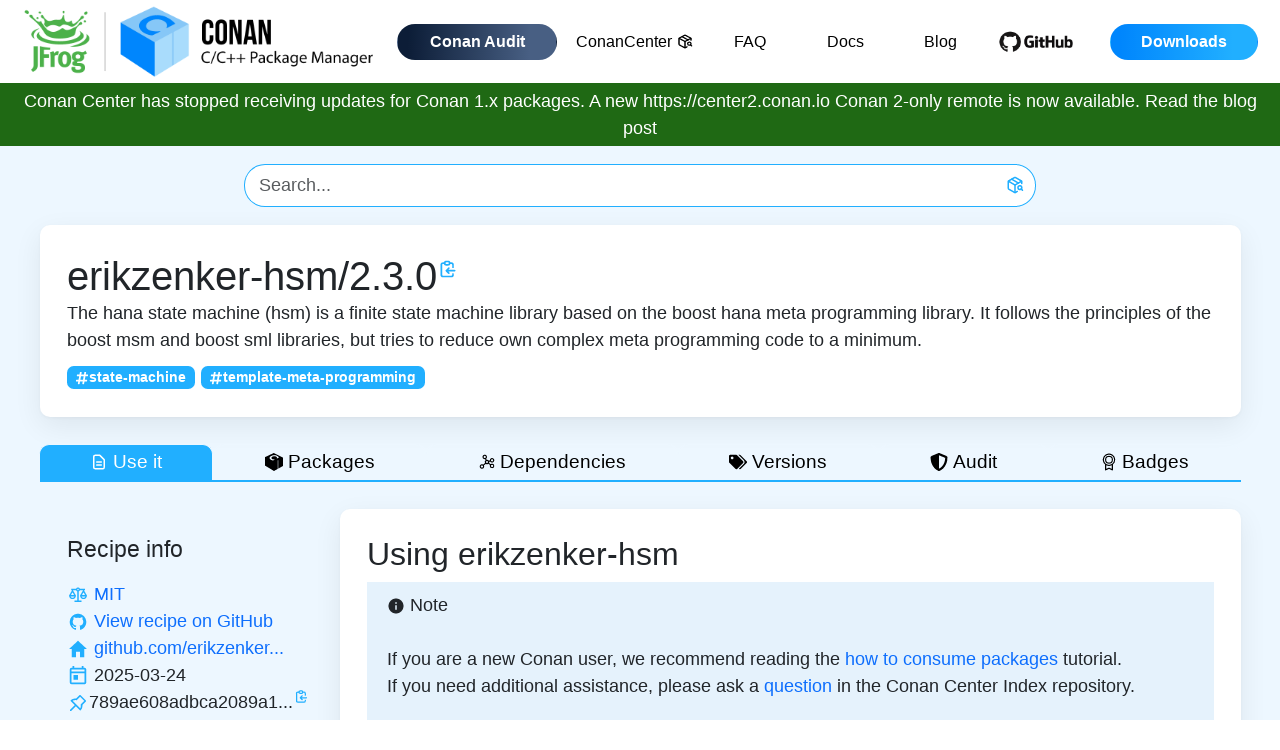

--- FILE ---
content_type: text/html; charset=utf-8
request_url: https://conan.io/center/recipes/erikzenker-hsm
body_size: 6975
content:
<!DOCTYPE html><html><head><meta charSet="UTF-8"/><meta name="viewport" content="width=device-width, initial-scale=1, shrink-to-fit=no"/><meta name="title" content="Conan.io - the Open Source C and C++ Package Manager for Developers"/><meta name="description" content="Conan is an open source, decentralized and multi-platform package manager for C and C++ that allows you to create and share all your native binaries."/><meta name="google-site-verification" content="v3n-2fbFdumhO916PmSTXMRwVAeXMeBiZ_SK_M6vjgs"/><link rel="shortcut icon" type="image/png" href="/favicon.png"/><link rel="alternate" href="https://conan.io" hrefLang="en"/><title>erikzenker-hsm - Conan 2.0: C and C++ Open Source Package Manager</title><link rel="canonical" href="https://conan.io/center/recipes/erikzenker-hsm"/><meta name="next-head-count" content="9"/><link data-next-font="" rel="preconnect" href="/" crossorigin="anonymous"/><link rel="preload" href="/_next/static/css/d0eb536a48cc5816.css" as="style"/><link rel="stylesheet" href="/_next/static/css/d0eb536a48cc5816.css" data-n-g=""/><noscript data-n-css=""></noscript><script defer="" noModule="" src="/_next/static/chunks/polyfills-42372ed130431b0a.js"></script><script src="/_next/static/chunks/webpack-6ef43a8d4a395f49.js" defer=""></script><script src="/_next/static/chunks/framework-bcf76618b6a674a3.js" defer=""></script><script src="/_next/static/chunks/main-667d85121578315e.js" defer=""></script><script src="/_next/static/chunks/pages/_app-7831bb64034ca5d1.js" defer=""></script><script src="/_next/static/chunks/d0447323-1186aef1a9cf7a56.js" defer=""></script><script src="/_next/static/chunks/95b64a6e-702cd67c1a1d2f32.js" defer=""></script><script src="/_next/static/chunks/284-07c35f396b3d10d2.js" defer=""></script><script src="/_next/static/chunks/pages/center/recipes/%5BrecipeName%5D-43275929350b095a.js" defer=""></script><script src="/_next/static/oN4bd3pf8CIzaCkqXVZd_/_buildManifest.js" defer=""></script><script src="/_next/static/oN4bd3pf8CIzaCkqXVZd_/_ssgManifest.js" defer=""></script></head><body><link rel="preload" as="image" href="/conan-logo.png"/><link rel="preload" as="image" href="/small-github.png"/><link rel="preload" as="image" href="/social/x.svg"/><link rel="preload" as="image" href="/social/slack.svg"/><link rel="preload" as="image" href="/social/github.svg"/><div id="__next"><div class="flex-wrapper bg-conan-blue"><div><header id="masthead" class="backgroundWhite"><div class="container"><div class="row d-flex justify-content-between"><a class="col-6 col-lg-4 d-block" href="/"><img alt="Conan C++ Package Manager" class="header-logo" style="max-height:83px" src="/conan-logo.png"/></a><div class="col-6 col-lg-4 xs text-right d-flex align-items-center justify-content-end"><nav class="navbar navbar-expand-lg navbar-light"><button aria-controls="responsive-navbar-nav" type="button" aria-label="Toggle navigation" class="navbar-toggler collapsed"><span class="navbar-toggler-icon"></span></button><div class="navbar-collapse collapse" id="responsive-navbar-nav"><div class="me-auto navbar-nav"><a href="https://audit.conan.io/" data-rr-ui-event-key="https://audit.conan.io/" class="nav-link"><span class="btn conan-audit-blue-gradient-bg white fw-bold">Conan Audit</span></a><a href="/center" data-rr-ui-event-key="/center" class="nav-link"><span class="btn navBtn black">ConanCenter<svg stroke="currentColor" fill="none" stroke-width="2" viewBox="0 0 24 24" stroke-linecap="round" stroke-linejoin="round" class="ms-1" height="1em" width="1em" xmlns="http://www.w3.org/2000/svg"><path d="M21 10V8a2 2 0 0 0-1-1.73l-7-4a2 2 0 0 0-2 0l-7 4A2 2 0 0 0 3 8v8a2 2 0 0 0 1 1.73l7 4a2 2 0 0 0 2 0l2-1.14"></path><path d="M16.5 9.4 7.55 4.24"></path><polyline points="3.29 7 12 12 20.71 7"></polyline><line x1="12" x2="12" y1="22" y2="12"></line><circle cx="18.5" cy="15.5" r="2.5"></circle><path d="M20.27 17.27 22 19"></path></svg></span></a><a href="/faq" data-rr-ui-event-key="/faq" class="nav-link"><span class="btn navBtn black">FAQ</span></a><a href="https://docs.conan.io/" data-rr-ui-event-key="https://docs.conan.io/" class="nav-link"><span class="btn navBtn black">Docs</span></a><a href="https://blog.conan.io/" data-rr-ui-event-key="https://blog.conan.io/" class="nav-link"><span class="btn navBtn black">Blog</span></a><a href="https://github.com/conan-io/conan" rel="nofollow noopener noreferrer" target="_blank" data-rr-ui-event-key="https://github.com/conan-io/conan" class="nav-link"><span class="btn p-0 me-3"><img style="max-height:26px" src="/small-github.png" alt="Github"/></span></a><div class="downloads-cta arrow-cta"><div class="button_cont"><a href="/downloads" data-rr-ui-event-key="/downloads" class="nav-link"><span class="btn conan-blue-gradient-bg white fw-bold" id="download_btn_header"><span>Downloads</span></span></a></div></div></div></div></nav></div></div></div></header></div><section id="global-banner" class="global-banner"><div class="container"><div class="row d-flex justify-content-around align-items-center"><div class="col-auto mt-1 mb-1 text-center text-white">Conan Center has stopped receiving updates for Conan 1.x packages. A new https://center2.conan.io Conan 2-only remote is now available.<a class="white" href="https://blog.conan.io/2024/09/30/Conan-Center-will-stop-receiving-updates-for-Conan-1.html"> <b>Read the blog post</b></a></div></div></div></section><div class="conancontainer container"><div class="mt-3 mb-3"><div class="justify-content-md-center row"><div class="col-lg-8 col-md-10 col-10 offset-lg-0 offset-md-1 offset-1"><form class=""><div class="col"><div class="justify-content-md-center row"><div class="input-group"><input placeholder="Search..." type="text" class="searchbarConan form-control" value=""/><button type="submit" class="searchButtonConan btn btn-primary"><svg stroke="currentColor" fill="none" stroke-width="2" viewBox="0 0 24 24" stroke-linecap="round" stroke-linejoin="round" class="conanLogo" height="1em" width="1em" xmlns="http://www.w3.org/2000/svg"><path d="M21 10V8a2 2 0 0 0-1-1.73l-7-4a2 2 0 0 0-2 0l-7 4A2 2 0 0 0 3 8v8a2 2 0 0 0 1 1.73l7 4a2 2 0 0 0 2 0l2-1.14"></path><path d="M16.5 9.4 7.55 4.24"></path><polyline points="3.29 7 12 12 20.71 7"></polyline><line x1="12" x2="12" y1="22" y2="12"></line><circle cx="18.5" cy="15.5" r="2.5"></circle><path d="M20.27 17.27 22 19"></path></svg></button></div></div></div></form></div></div></div><div class="pt-4 ps-4 pe-4 pb-4 recipeContentBox"><div class="col"><div class="row"><div class="col-lg col"><div class="row"><div class="col"><h1 class="mt-2 mb-2" style="display:inline">erikzenker-hsm<!-- -->/<!-- -->2.3.0</h1><a style="cursor:pointer;display:inline" data-tooltip-id="copy-erikzenker-hsm/2.3.0" data-tooltip-html="Copy to clipboard" data-tooltip-place="top"><span><svg stroke="currentColor" fill="none" stroke-width="2" viewBox="0 0 24 24" aria-hidden="true" class="conanIconBlue" style="vertical-align:top;margin-left:1px;margin-top:7px;height:20px;width:20px" height="1em" width="1em" xmlns="http://www.w3.org/2000/svg"><path stroke-linecap="round" stroke-linejoin="round" d="M8 5H6a2 2 0 00-2 2v12a2 2 0 002 2h10a2 2 0 002-2v-1M8 5a2 2 0 002 2h2a2 2 0 002-2M8 5a2 2 0 012-2h2a2 2 0 012 2m0 0h2a2 2 0 012 2v3m2 4H10m0 0l3-3m-3 3l3 3"></path></svg></span></a> <a data-tooltip-id="package-info" data-tooltip-html="maintained version" data-tooltip-place="top"></a></div></div></div></div><div class="row"><div class="col-lg col">The hana state machine (hsm) is a finite state machine library based on the boost hana meta programming library. It follows the principles of the boost msm and boost sml libraries, but tries to reduce own complex meta programming code to a minimum.</div></div><div class="pt-2 row"><div class="col-lg col"><a style="cursor:pointer"><span class="recipeTopics badge bg-primary"><svg stroke="currentColor" fill="currentColor" stroke-width="0" viewBox="0 0 448 512" height="1em" width="1em" xmlns="http://www.w3.org/2000/svg"><path d="M440.667 182.109l7.143-40c1.313-7.355-4.342-14.109-11.813-14.109h-74.81l14.623-81.891C377.123 38.754 371.468 32 363.997 32h-40.632a12 12 0 0 0-11.813 9.891L296.175 128H197.54l14.623-81.891C213.477 38.754 207.822 32 200.35 32h-40.632a12 12 0 0 0-11.813 9.891L132.528 128H53.432a12 12 0 0 0-11.813 9.891l-7.143 40C33.163 185.246 38.818 192 46.289 192h74.81L98.242 320H19.146a12 12 0 0 0-11.813 9.891l-7.143 40C-1.123 377.246 4.532 384 12.003 384h74.81L72.19 465.891C70.877 473.246 76.532 480 84.003 480h40.632a12 12 0 0 0 11.813-9.891L151.826 384h98.634l-14.623 81.891C234.523 473.246 240.178 480 247.65 480h40.632a12 12 0 0 0 11.813-9.891L315.472 384h79.096a12 12 0 0 0 11.813-9.891l7.143-40c1.313-7.355-4.342-14.109-11.813-14.109h-74.81l22.857-128h79.096a12 12 0 0 0 11.813-9.891zM261.889 320h-98.634l22.857-128h98.634l-22.857 128z"></path></svg>state-machine</span></a><a style="cursor:pointer"><span class="recipeTopics badge bg-primary"><svg stroke="currentColor" fill="currentColor" stroke-width="0" viewBox="0 0 448 512" height="1em" width="1em" xmlns="http://www.w3.org/2000/svg"><path d="M440.667 182.109l7.143-40c1.313-7.355-4.342-14.109-11.813-14.109h-74.81l14.623-81.891C377.123 38.754 371.468 32 363.997 32h-40.632a12 12 0 0 0-11.813 9.891L296.175 128H197.54l14.623-81.891C213.477 38.754 207.822 32 200.35 32h-40.632a12 12 0 0 0-11.813 9.891L132.528 128H53.432a12 12 0 0 0-11.813 9.891l-7.143 40C33.163 185.246 38.818 192 46.289 192h74.81L98.242 320H19.146a12 12 0 0 0-11.813 9.891l-7.143 40C-1.123 377.246 4.532 384 12.003 384h74.81L72.19 465.891C70.877 473.246 76.532 480 84.003 480h40.632a12 12 0 0 0 11.813-9.891L151.826 384h98.634l-14.623 81.891C234.523 473.246 240.178 480 247.65 480h40.632a12 12 0 0 0 11.813-9.891L315.472 384h79.096a12 12 0 0 0 11.813-9.891l7.143-40c1.313-7.355-4.342-14.109-11.813-14.109h-74.81l22.857-128h79.096a12 12 0 0 0 11.813-9.891zM261.889 320h-98.634l22.857-128h98.634l-22.857 128z"></path></svg>template-meta-programming</span></a></div></div></div></div><div class="mt-4" style="border-bottom:2px solid #21AFFF"><div role="group" class="tabButtonGroup btn-group btn-group-sm"><button type="button" id="use_it" value="use_it" class="tabButton tabButtonActive btn btn-primary"><svg stroke="currentColor" fill="none" stroke-width="2" viewBox="0 0 24 24" aria-hidden="true" class="conanIcon18 me-1" height="1em" width="1em" xmlns="http://www.w3.org/2000/svg"><path stroke-linecap="round" stroke-linejoin="round" d="M9 12h6m-6 4h6m2 5H7a2 2 0 01-2-2V5a2 2 0 012-2h5.586a1 1 0 01.707.293l5.414 5.414a1 1 0 01.293.707V19a2 2 0 01-2 2z"></path></svg> Use it <div class="ms-1 spinner-border spinner-border-sm" role="status"><span class="visually-hidden">Loading...</span></div></button><button type="button" id="packages" value="packages" class="tabButton false btn btn-primary"><svg stroke="currentColor" fill="currentColor" stroke-width="0" role="img" viewBox="0 0 24 24" class="conanIcon18 me-1" height="1em" width="1em" xmlns="http://www.w3.org/2000/svg"><title></title><path d="M11.709 0 0 5.534V16.76L11.984 24l4.857-2.706V9.998c.13-.084.275-.196.399-.27l.032-.017c.197-.11.329-.102.23.33v10.884l6.466-3.603V6.11L24 6.093Zm.915 2.83c.932.02 1.855.191 2.706.552 1.32.533 2.522 1.364 3.45 2.429a62.814 62.814 0 0 1-3.044 1.616c.56-.853.14-2.009-.76-2.455-.93-.648-2.093-.73-3.205-.674-1.064.175-2.258.51-2.893 1.474-.722.862-.084 2.11.914 2.408 1.2.509 2.543.38 3.806.413-.975.457-1.931.97-2.927 1.358-1.701-.176-3.585-.917-4.374-2.51-.574-1.178.215-2.572 1.319-3.14a11.426 11.426 0 0 1 3.336-1.348 9.212 9.212 0 0 1 1.672-.123Z"></path></svg> Packages</button><button type="button" id="dependencies" value="dependencies" class="tabButton false btn btn-primary"><svg stroke="currentColor" fill="currentColor" stroke-width="0" viewBox="0 0 256 256" class="conanIcon18 me-1" height="1em" width="1em" xmlns="http://www.w3.org/2000/svg"><path d="M152,128a24,24,0,1,1-24-24A24,24,0,0,1,152,128Z" opacity="0.2"></path><path d="M200,152a31.84,31.84,0,0,0-19.53,6.68l-23.11-18A31.65,31.65,0,0,0,160,128c0-.74,0-1.48-.08-2.21l13.23-4.41A32,32,0,1,0,168,104c0,.74,0,1.48.08,2.21l-13.23,4.41A32,32,0,0,0,128,96a32.59,32.59,0,0,0-5.27.44L115.89,81A32,32,0,1,0,96,88a32.59,32.59,0,0,0,5.27-.44l6.84,15.4a31.92,31.92,0,0,0-8.57,39.64L73.83,165.44a32.06,32.06,0,1,0,10.63,12l25.71-22.84a31.91,31.91,0,0,0,37.36-1.24l23.11,18A31.65,31.65,0,0,0,168,184a32,32,0,1,0,32-32Zm0-64a16,16,0,1,1-16,16A16,16,0,0,1,200,88ZM80,56A16,16,0,1,1,96,72,16,16,0,0,1,80,56ZM56,208a16,16,0,1,1,16-16A16,16,0,0,1,56,208Zm56-80a16,16,0,1,1,16,16A16,16,0,0,1,112,128Zm88,72a16,16,0,1,1,16-16A16,16,0,0,1,200,200Z"></path></svg> Dependencies <div class="ms-1 spinner-border spinner-border-sm" role="status"><span class="visually-hidden">Loading...</span></div></button><button type="button" id="versions" value="versions" class="tabButton false btn btn-primary"><svg stroke="currentColor" fill="currentColor" stroke-width="0" viewBox="0 0 640 512" class="conanIcon18 me-1" height="1em" width="1em" xmlns="http://www.w3.org/2000/svg"><path d="M497.941 225.941L286.059 14.059A48 48 0 0 0 252.118 0H48C21.49 0 0 21.49 0 48v204.118a48 48 0 0 0 14.059 33.941l211.882 211.882c18.744 18.745 49.136 18.746 67.882 0l204.118-204.118c18.745-18.745 18.745-49.137 0-67.882zM112 160c-26.51 0-48-21.49-48-48s21.49-48 48-48 48 21.49 48 48-21.49 48-48 48zm513.941 133.823L421.823 497.941c-18.745 18.745-49.137 18.745-67.882 0l-.36-.36L527.64 323.522c16.999-16.999 26.36-39.6 26.36-63.64s-9.362-46.641-26.36-63.64L331.397 0h48.721a48 48 0 0 1 33.941 14.059l211.882 211.882c18.745 18.745 18.745 49.137 0 67.882z"></path></svg> Versions</button><button type="button" id="audit" value="audit" class="tabButton false btn btn-primary"><svg stroke="currentColor" fill="currentColor" stroke-width="0" viewBox="0 0 512 512" class="conanIcon18 me-1" height="1em" width="1em" xmlns="http://www.w3.org/2000/svg"><path d="M466.5 83.7l-192-80a48.15 48.15 0 0 0-36.9 0l-192 80C27.7 91.1 16 108.6 16 128c0 198.5 114.5 335.7 221.5 380.3 11.8 4.9 25.1 4.9 36.9 0C360.1 472.6 496 349.3 496 128c0-19.4-11.7-36.9-29.5-44.3zM256.1 446.3l-.1-381 175.9 73.3c-3.3 151.4-82.1 261.1-175.8 307.7z"></path></svg> Audit</button><button type="button" id="badges" value="badges" class="tabButton false btn btn-primary"><svg stroke="currentColor" fill="currentColor" stroke-width="0" viewBox="0 0 256 256" class="conanIcon18 me-1" height="1em" width="1em" xmlns="http://www.w3.org/2000/svg"><path d="M216,96A88,88,0,1,0,72,163.83V240a8,8,0,0,0,11.58,7.16L128,225l44.43,22.21A8.07,8.07,0,0,0,176,248a8,8,0,0,0,8-8V163.83A87.85,87.85,0,0,0,216,96ZM56,96a72,72,0,1,1,72,72A72.08,72.08,0,0,1,56,96ZM168,227.06l-36.43-18.21a8,8,0,0,0-7.16,0L88,227.06V174.37a87.89,87.89,0,0,0,80,0ZM128,152A56,56,0,1,0,72,96,56.06,56.06,0,0,0,128,152Zm0-96A40,40,0,1,1,88,96,40,40,0,0,1,128,56Z"></path></svg> Badges</button></div></div><div style="margin-left:0px;margin-right:0px" class="row"><div class="ps-4 mt-4 pt-4 col-lg-3 col"><div class="mb-2 row"><div class="col"><h5>Recipe info</h5></div></div><div class="row"><div class="col-lg col"><a data-tooltip-id="package-info" data-tooltip-html="Licenses" data-tooltip-place="top"><svg stroke="currentColor" fill="currentColor" stroke-width="0" viewBox="0 0 32 32" class="conanIconBlue conanIcon22" style="vertical-align:middle" height="1em" width="1em" xmlns="http://www.w3.org/2000/svg"><path d="M 16 5 C 14.707031 5 13.605469 5.84375 13.1875 7 L 6 7 L 6 9 L 7.40625 9 L 7.125 9.5 L 3.125 16.5 L 3 16.75 L 3 17 C 3 19.75 5.25 22 8 22 C 10.75 22 13 19.75 13 17 L 13 16.75 L 12.875 16.5 L 8.875 9.5 L 8.59375 9 L 13.1875 9 C 13.492188 9.84375 14.15625 10.507813 15 10.8125 L 15 24 L 11 24 L 11 26 L 21 26 L 21 24 L 17 24 L 17 10.8125 C 17.839844 10.507813 18.507813 9.839844 18.8125 9 L 23.40625 9 L 23.125 9.5 L 19.125 16.5 L 19 16.75 L 19 17 C 19 19.75 21.25 22 24 22 C 26.75 22 29 19.75 29 17 L 29 16.75 L 28.875 16.5 L 24.875 9.5 L 24.59375 9 L 26 9 L 26 7 L 18.8125 7 C 18.394531 5.84375 17.292969 5 16 5 Z M 16 7 C 16.5625 7 17 7.4375 17 8 C 17 8.5625 16.5625 9 16 9 C 15.4375 9 15 8.5625 15 8 C 15 7.4375 15.4375 7 16 7 Z M 8 12.03125 L 10.28125 16 L 5.71875 16 Z M 24 12.03125 L 26.28125 16 L 21.71875 16 Z M 5.25 18 L 10.75 18 C 10.347656 19.160156 9.304688 20 8 20 C 6.695313 20 5.652344 19.160156 5.25 18 Z M 21.25 18 L 26.75 18 C 26.347656 19.160156 25.304688 20 24 20 C 22.695313 20 21.652344 19.160156 21.25 18 Z"></path></svg></a> <a href="https://choosealicense.com/licenses/mit" rel="noopener noreferrer" target="_blank">MIT</a></div></div><div class="row"><div class="col-lg col"><a data-tooltip-id="package-info" data-tooltip-html="GitHub repository" data-tooltip-place="top"><svg stroke="currentColor" fill="currentColor" stroke-width="0" viewBox="0 0 32 32" class="conanIconBlue conanIcon22" style="vertical-align:middle" height="1em" width="1em" xmlns="http://www.w3.org/2000/svg"><path fill-rule="evenodd" d="M 16 4 C 9.371094 4 4 9.371094 4 16 C 4 21.300781 7.4375 25.800781 12.207031 27.386719 C 12.808594 27.496094 13.027344 27.128906 13.027344 26.808594 C 13.027344 26.523438 13.015625 25.769531 13.011719 24.769531 C 9.671875 25.492188 8.96875 23.160156 8.96875 23.160156 C 8.421875 21.773438 7.636719 21.402344 7.636719 21.402344 C 6.546875 20.660156 7.71875 20.675781 7.71875 20.675781 C 8.921875 20.761719 9.554688 21.910156 9.554688 21.910156 C 10.625 23.746094 12.363281 23.214844 13.046875 22.910156 C 13.15625 22.132813 13.46875 21.605469 13.808594 21.304688 C 11.144531 21.003906 8.34375 19.972656 8.34375 15.375 C 8.34375 14.0625 8.8125 12.992188 9.578125 12.152344 C 9.457031 11.851563 9.042969 10.628906 9.695313 8.976563 C 9.695313 8.976563 10.703125 8.65625 12.996094 10.207031 C 13.953125 9.941406 14.980469 9.808594 16 9.804688 C 17.019531 9.808594 18.046875 9.941406 19.003906 10.207031 C 21.296875 8.65625 22.300781 8.976563 22.300781 8.976563 C 22.957031 10.628906 22.546875 11.851563 22.421875 12.152344 C 23.191406 12.992188 23.652344 14.0625 23.652344 15.375 C 23.652344 19.984375 20.847656 20.996094 18.175781 21.296875 C 18.605469 21.664063 18.988281 22.398438 18.988281 23.515625 C 18.988281 25.121094 18.976563 26.414063 18.976563 26.808594 C 18.976563 27.128906 19.191406 27.503906 19.800781 27.386719 C 24.566406 25.796875 28 21.300781 28 16 C 28 9.371094 22.628906 4 16 4 Z"></path></svg></a> <a href="https://github.com/conan-io/conan-center-index/tree/master/recipes/erikzenker-hsm">View recipe on GitHub</a></div></div><div class="row"><div class="col-lg col"><a data-tooltip-id="package-info" data-tooltip-html="Home page" data-tooltip-place="top"><svg stroke="currentColor" fill="currentColor" stroke-width="0" viewBox="0 0 512 512" class="conanIconBlue conanIcon22" style="vertical-align:middle" height="1em" width="1em" xmlns="http://www.w3.org/2000/svg"><path d="M208 448V320h96v128h97.6V256H464L256 64 48 256h62.4v192z"></path></svg></a> <a href="https://github.com/erikzenker/hsm">github.com/erikzenker...</a></div></div><div class="row"><div class="col-lg col"><a data-tooltip-id="package-info" data-tooltip-html="Last updated date" data-tooltip-place="top"><svg stroke="currentColor" fill="currentColor" stroke-width="0" viewBox="0 0 24 24" class="conanIconBlue conanIcon22" style="vertical-align:middle" height="1em" width="1em" xmlns="http://www.w3.org/2000/svg"><path fill="none" d="M0 0h24v24H0V0z"></path><path d="M19 3h-1V1h-2v2H8V1H6v2H5a2 2 0 00-2 2v14a2 2 0 002 2h14c1.1 0 2-.9 2-2V5c0-1.1-.9-2-2-2zm0 16H5V9h14v10zm0-12H5V5h14v2zM7 11h5v5H7z"></path></svg></a> <!-- -->2025-03-24</div></div><div class="row"><div class="col-lg col"><a data-tooltip-id="package-info" data-tooltip-html="Latest recipe revision" data-tooltip-place="top"><svg stroke="currentColor" fill="currentColor" stroke-width="0" viewBox="0 0 1024 1024" class="conanIconBlue conanIcon22" style="vertical-align:middle" height="1em" width="1em" xmlns="http://www.w3.org/2000/svg"><path d="M878.3 392.1L631.9 145.7c-6.5-6.5-15-9.7-23.5-9.7s-17 3.2-23.5 9.7L423.8 306.9c-12.2-1.4-24.5-2-36.8-2-73.2 0-146.4 24.1-206.5 72.3a33.23 33.23 0 0 0-2.7 49.4l181.7 181.7-215.4 215.2a15.8 15.8 0 0 0-4.6 9.8l-3.4 37.2c-.9 9.4 6.6 17.4 15.9 17.4.5 0 1 0 1.5-.1l37.2-3.4c3.7-.3 7.2-2 9.8-4.6l215.4-215.4 181.7 181.7c6.5 6.5 15 9.7 23.5 9.7 9.7 0 19.3-4.2 25.9-12.4 56.3-70.3 79.7-158.3 70.2-243.4l161.1-161.1c12.9-12.8 12.9-33.8 0-46.8zM666.2 549.3l-24.5 24.5 3.8 34.4a259.92 259.92 0 0 1-30.4 153.9L262 408.8c12.9-7.1 26.3-13.1 40.3-17.9 27.2-9.4 55.7-14.1 84.7-14.1 9.6 0 19.3.5 28.9 1.6l34.4 3.8 24.5-24.5L608.5 224 800 415.5 666.2 549.3z"></path></svg></a><a data-tooltip-id="789ae608adbca2089a19c7a9a27d752e" data-tooltip-html="789ae608adbca2089a19c7a9a27d752e" data-tooltip-place="top" style="cursor:pointer">789ae608adbca2089a1...</a><a style="cursor:pointer;display:inline" data-tooltip-id="copy-789ae608adbca2089a19c7a9a27d752e" data-tooltip-html="Copy to clipboard" data-tooltip-place="top"><span><svg stroke="currentColor" fill="none" stroke-width="2" viewBox="0 0 24 24" aria-hidden="true" class="conanIconBlue" style="vertical-align:top;margin-left:1px;height:15px;width:15px" height="1em" width="1em" xmlns="http://www.w3.org/2000/svg"><path stroke-linecap="round" stroke-linejoin="round" d="M8 5H6a2 2 0 00-2 2v12a2 2 0 002 2h10a2 2 0 002-2v-1M8 5a2 2 0 002 2h2a2 2 0 002-2M8 5a2 2 0 012-2h2a2 2 0 012 2m0 0h2a2 2 0 012 2v3m2 4H10m0 0l3-3m-3 3l3 3"></path></svg></span></a></div></div><hr/><div class="mt-3 row"><div class="col-lg col"><h5>Available packages</h5></div></div><div class="row"><div class="col-lg col"><div class="row"><div class="col-lg-auto col-auto"><span style="cursor:pointer" class="profileTopics badge bg-primary">Header Only</span></div></div></div></div><hr/><div class="mt-3 row"><div class="col"><h5>Install</h5></div></div><div class="row"><div class="col">Add the following line to your conanfile.txt:<pre><code style="background-color:white" class="language-ini">[requires]
erikzenker-hsm/2.3.0</code></pre></div></div></div><div class="mt-4 ps-4 pe-4 pt-4 recipeContentBox col-lg-9 col"><div><h3 class="mb-4 inline">Using <!-- -->erikzenker-hsm</h3><div>Loading ... <div class="spinner-border spinner-border-sm" role="status"><span class="visually-hidden">Loading...</span></div></div></div></div></div></div><br/><footer class="py-5 bg-bright-gray" id="siteFooter"><div class="container white d-flex justify-content-center"><div class="row"><div class="col-12"><section id="signUp" class="sign-up white text-center"><div class="h2 white d-flex justify-content-center" id="signUpTitle"><span>Subscribe for release updates</span></div><div class="mktoFormWrapper"><div class="d-flex justify-content-center pt-3"><form id="mktoForm_1479"></form></div></div></section></div></div></div><div class="container"><div class="row d-flex justify-content-center px-0 px-md-3" style="border-top:1px solid #404040;text-align:center"><div class="col-md-10 px-md-0 ps-3 pt-2"><ul class="d-md-flex justify-content-start pt-2 mt-1 list-unstyled footer-links"><li><a href="/downloads"><div id="downloads_btn_footer">Downloads</div></a></li><li><a href="/center"><div id="conancenter_btn_footer">ConanCenter</div></a></li><li><a href="https://github.com/conan-io/conan"><div id="github_btn_footer">GitHub</div></a></li><li><a href="https://docs.conan.io/"><div id="docs_btn_footer">Docs</div></a></li><li><a href="https://blog.conan.io/"><div id="blog_btn_footer">Blog</div></a></li><li><a href="/faq"><div id="faq_btn_footer">FAQ</div></a></li><li><a href="https://jfrog.com/privacy-notice/"><div id="privacynotice_btn_footer">Privacy Notice</div></a></li><li><a href="/terms-conditions"><div id="terms_btn_footer">Terms</div></a></li><li><a href="/center/recipes/erikzenker-hsm#"><div class="ot-sdk-show-settings" id="cookies_btn_footer">Cookies Settings</div></a></li></ul></div><div class="col-md-2 pe-0"><ul class="socials d-flex mt-1 mb-0 pt-2 ps-0 justify-content-center list-unstyled"><li><a class="me-2" href="https://x.com/conan_io"><img alt="x" class="lazy" src="/social/x.svg"/></a></li><li><a class="me-2" href="https://cppalliance.org/slack/#cpp-slack"><img alt="slack" class="lazy" src="/social/slack.svg"/></a></li><li><a class="me-2" href="https://github.com/conan-io"><img alt="github" class="lazy" src="/social/github.svg" style="filter:invert(100%)"/></a></li></ul></div></div></div></footer></div></div><script id="__NEXT_DATA__" type="application/json">{"props":{"pageProps":{"data":{"0":{"name":"erikzenker-hsm","info":{"version":"2.3.0","description":"The hana state machine (hsm) is a finite state machine library based on the boost hana meta programming library. It follows the principles of the boost msm and boost sml libraries, but tries to reduce own complex meta programming code to a minimum.","status":"ok","homepage":"https://github.com/erikzenker/hsm","timestamp":"2025-03-24","recipe_revision":"789ae608adbca2089a19c7a9a27d752e","licenses":{"MIT":4},"labels":{"state-machine":659,"template-meta-programming":660},"packages":{"da39a3ee5e6b4b0d3255bfef95601890afd80709":{"package_id":"da39a3ee5e6b4b0d3255bfef95601890afd80709","os":null,"arch":null,"compiler":null,"compiler_cppstd":null,"compiler_version":null,"build_type":null,"compiler_runtime":null,"compiler_runtime_type":null,"options":{},"requires":[]}},"downloads":0,"deprecated":"false"}},"1":{"name":"erikzenker-hsm","info":{"version":"2.1.0","description":"The hana state machine (hsm) is a finite state machine library based on the boost hana meta programming library. It follows the principles of the boost msm and boost sml libraries, but tries to reduce own complex meta programming code to a minimum.","status":"ok","homepage":"https://github.com/erikzenker/hsm","timestamp":"2025-03-24","recipe_revision":"4d4faa77f2193e0da7516cd0b880c19f","licenses":{"MIT":4},"labels":{"state-machine":659,"template-meta-programming":660},"packages":{"da39a3ee5e6b4b0d3255bfef95601890afd80709":{"package_id":"da39a3ee5e6b4b0d3255bfef95601890afd80709","os":null,"arch":null,"compiler":null,"compiler_cppstd":null,"compiler_version":null,"build_type":null,"compiler_runtime":null,"compiler_runtime_type":null,"options":{},"requires":[]}},"downloads":0,"deprecated":"false"}},"2":{"name":"erikzenker-hsm","info":{"version":"1.4.7","description":"The hana state machine (hsm) is a finite state machine library based on the boost hana meta programming library. It follows the principles of the boost msm and boost sml libraries, but tries to reduce own complex meta programming code to a minimum.","status":"ok","homepage":"https://github.com/erikzenker/hsm","timestamp":"2025-03-24","recipe_revision":"13f6ea7789a77b600ddf38b4151043ed","licenses":{"MIT":4},"labels":{"state-machine":659,"template-meta-programming":660},"packages":{"da39a3ee5e6b4b0d3255bfef95601890afd80709":{"package_id":"da39a3ee5e6b4b0d3255bfef95601890afd80709","os":null,"arch":null,"compiler":null,"compiler_cppstd":null,"compiler_version":null,"build_type":null,"compiler_runtime":null,"compiler_runtime_type":null,"options":{},"requires":[]}},"downloads":0,"deprecated":"false"}}},"readme":null,"recipeName":"erikzenker-hsm","recipeVersion":null},"__N_SSP":true},"page":"/center/recipes/[recipeName]","query":{"recipeName":"erikzenker-hsm"},"buildId":"oN4bd3pf8CIzaCkqXVZd_","isFallback":false,"isExperimentalCompile":false,"gssp":true,"scriptLoader":[]}</script></body></html>

--- FILE ---
content_type: image/svg+xml
request_url: https://conan.io/social/slack.svg
body_size: 49
content:
<svg width="31" height="31" viewBox="0 0 31 31" fill="none" xmlns="http://www.w3.org/2000/svg">
<g clip-path="url(#clip0)">
<path d="M11.4223 16.3408C9.62431 16.3408 8.16602 17.7991 8.16602 19.5971V27.7424C8.16602 29.5404 9.62431 30.9986 11.4223 30.9986C13.2203 30.9986 14.6786 29.5404 14.6786 27.7424V19.5971C14.6773 17.7991 13.219 16.3408 11.4223 16.3408Z" fill="#E91E63"/>
<path d="M0.0244141 19.5972C0.0244141 21.3965 1.484 22.8561 3.28329 22.8561C5.08258 22.8561 6.54217 21.3965 6.54217 19.5972V16.3384H3.28587C3.28458 16.3384 3.28458 16.3384 3.28329 16.3384C1.484 16.3384 0.0244141 17.798 0.0244141 19.5972V19.5972Z" fill="#E91E63"/>
<path d="M11.4268 -0.00146484C11.4255 -0.00146484 11.4242 -0.00146484 11.4229 -0.00146484C9.62364 -0.00146484 8.16406 1.45812 8.16406 3.25741C8.16406 5.0567 9.62364 6.51629 11.4229 6.51629H14.6792V3.25741C14.6792 3.25612 14.6792 3.25354 14.6792 3.25095C14.6779 1.45424 13.2222 -0.00146484 11.4268 -0.00146484V-0.00146484Z" fill="#00BCD4"/>
<path d="M3.26083 14.6862H11.4216C13.2209 14.6862 14.6805 13.2266 14.6805 11.4273C14.6805 9.62804 13.2209 8.16846 11.4216 8.16846H3.26083C1.46154 8.16846 0.00195312 9.62804 0.00195312 11.4273C0.00195312 13.2266 1.46154 14.6862 3.26083 14.6862V14.6862Z" fill="#00BCD4"/>
<path d="M27.7153 8.16724C25.9186 8.16724 24.4629 9.62294 24.4629 11.4197V11.4261V14.685H27.7192C29.5185 14.685 30.9781 13.2254 30.9781 11.4261C30.9781 9.62682 29.5185 8.16724 27.7192 8.16724C27.7179 8.16724 27.7166 8.16724 27.7153 8.16724V8.16724Z" fill="#4CAF50"/>
<path d="M16.3281 3.25776V11.4275C16.3281 13.2255 17.7864 14.6838 19.5844 14.6838C21.3824 14.6838 22.8407 13.2255 22.8407 11.4275V3.25776C22.8407 1.45976 21.3824 0.00146484 19.5844 0.00146484C17.7864 0.00146484 16.3281 1.45976 16.3281 3.25776V3.25776Z" fill="#4CAF50"/>
<path d="M22.8387 27.7399C22.8387 25.9419 21.3805 24.4836 19.5825 24.4836H16.3262V27.7425C16.3275 29.5392 17.7845 30.9962 19.5825 30.9962C21.3805 30.9962 22.8387 29.5379 22.8387 27.7399Z" fill="#FF9800"/>
<path d="M27.7439 16.3384H19.5831C17.7838 16.3384 16.3242 17.798 16.3242 19.5972C16.3242 21.3965 17.7838 22.8561 19.5831 22.8561H27.7439C29.5432 22.8561 31.0027 21.3965 31.0027 19.5972C31.0027 17.798 29.5432 16.3384 27.7439 16.3384V16.3384Z" fill="#FF9800"/>
</g>
<defs>
<clipPath id="clip0">
<rect width="31" height="31" fill="white"/>
</clipPath>
</defs>
</svg>
